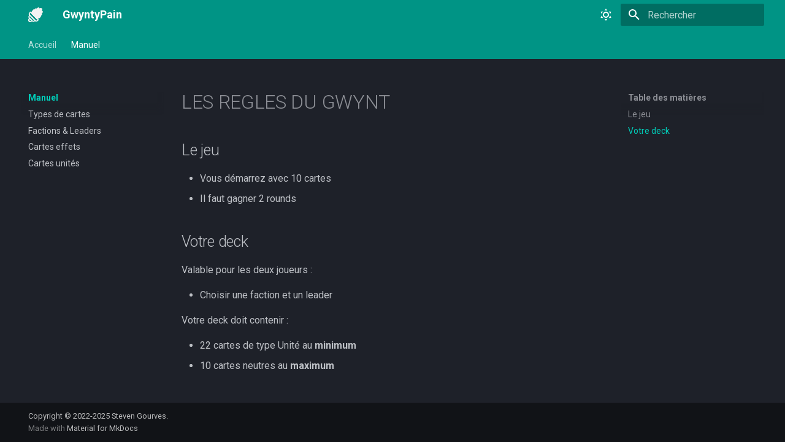

--- FILE ---
content_type: text/html
request_url: https://gwynt.papierpain.fr/manuel/
body_size: 17397
content:

<!doctype html>
<html lang="fr" class="no-js">
  <head>
    
      <meta charset="utf-8">
      <meta name="viewport" content="width=device-width,initial-scale=1">
      
        <meta name="description" content="Le Gwynt (ou Gwent en VO) est un jeu de cartes stratégique développé par CD Projekt RED dans le cadre du jeu The Witcher III. Le jeu est fondé sur l'univers littéraire de The Witcher créé par l'écrivain polonais Andrzej Sapkowski.">
      
      
        <meta name="author" content="Steven Gourves">
      
      
        <link rel="canonical" href="http://0.0.0.0:80/manuel/">
      
      
        <link rel="prev" href="..">
      
      
        <link rel="next" href="types_cartes/">
      
      
      <link rel="icon" href="../images/wikipain.ico">
      <meta name="generator" content="mkdocs-1.6.1, mkdocs-material-9.5.47">
    
    
      
        <title>LES REGLES DU GWYNT - GwyntyPain</title>
      
    
    
      <link rel="stylesheet" href="../assets/stylesheets/main.6f8fc17f.min.css">
      
        
        <link rel="stylesheet" href="../assets/stylesheets/palette.06af60db.min.css">
      
      


    
    
      
    
    
      
        
        
        <link rel="preconnect" href="https://fonts.gstatic.com" crossorigin>
        <link rel="stylesheet" href="https://fonts.googleapis.com/css?family=Roboto:300,300i,400,400i,700,700i%7CRoboto+Mono:400,400i,700,700i&display=fallback">
        <style>:root{--md-text-font:"Roboto";--md-code-font:"Roboto Mono"}</style>
      
    
    
    <script>__md_scope=new URL("..",location),__md_hash=e=>[...e].reduce(((e,_)=>(e<<5)-e+_.charCodeAt(0)),0),__md_get=(e,_=localStorage,t=__md_scope)=>JSON.parse(_.getItem(t.pathname+"."+e)),__md_set=(e,_,t=localStorage,a=__md_scope)=>{try{t.setItem(a.pathname+"."+e,JSON.stringify(_))}catch(e){}}</script>
    
      

    
    
    
  </head>
  
  
    
    
      
    
    
    
    
    <body dir="ltr" data-md-color-scheme="slate" data-md-color-primary="teal" data-md-color-accent="amber">
  
    
    <input class="md-toggle" data-md-toggle="drawer" type="checkbox" id="__drawer" autocomplete="off">
    <input class="md-toggle" data-md-toggle="search" type="checkbox" id="__search" autocomplete="off">
    <label class="md-overlay" for="__drawer"></label>
    <div data-md-component="skip">
      
        
        <a href="#les-regles-du-gwynt" class="md-skip">
          Aller au contenu
        </a>
      
    </div>
    <div data-md-component="announce">
      
    </div>
    
    
      

<header class="md-header" data-md-component="header">
  <nav class="md-header__inner md-grid" aria-label="En-tête">
    <a href=".." title="GwyntyPain" class="md-header__button md-logo" aria-label="GwyntyPain" data-md-component="logo">
      
  <img src="../images/wikipain.svg" alt="logo">

    </a>
    <label class="md-header__button md-icon" for="__drawer">
      
      <svg xmlns="http://www.w3.org/2000/svg" viewBox="0 0 24 24"><path d="M3 6h18v2H3zm0 5h18v2H3zm0 5h18v2H3z"/></svg>
    </label>
    <div class="md-header__title" data-md-component="header-title">
      <div class="md-header__ellipsis">
        <div class="md-header__topic">
          <span class="md-ellipsis">
            GwyntyPain
          </span>
        </div>
        <div class="md-header__topic" data-md-component="header-topic">
          <span class="md-ellipsis">
            
              LES REGLES DU GWYNT
            
          </span>
        </div>
      </div>
    </div>
    
      
        <form class="md-header__option" data-md-component="palette">
  
    
    
    
    <input class="md-option" data-md-color-media="" data-md-color-scheme="slate" data-md-color-primary="teal" data-md-color-accent="amber"  aria-label="JOUUURRR"  type="radio" name="__palette" id="__palette_0">
    
      <label class="md-header__button md-icon" title="JOUUURRR" for="__palette_1" hidden>
        <svg xmlns="http://www.w3.org/2000/svg" viewBox="0 0 24 24"><path d="M12 7a5 5 0 0 1 5 5 5 5 0 0 1-5 5 5 5 0 0 1-5-5 5 5 0 0 1 5-5m0 2a3 3 0 0 0-3 3 3 3 0 0 0 3 3 3 3 0 0 0 3-3 3 3 0 0 0-3-3m0-7 2.39 3.42C13.65 5.15 12.84 5 12 5s-1.65.15-2.39.42zM3.34 7l4.16-.35A7.2 7.2 0 0 0 5.94 8.5c-.44.74-.69 1.5-.83 2.29zm.02 10 1.76-3.77a7.131 7.131 0 0 0 2.38 4.14zM20.65 7l-1.77 3.79a7.02 7.02 0 0 0-2.38-4.15zm-.01 10-4.14.36c.59-.51 1.12-1.14 1.54-1.86.42-.73.69-1.5.83-2.29zM12 22l-2.41-3.44c.74.27 1.55.44 2.41.44.82 0 1.63-.17 2.37-.44z"/></svg>
      </label>
    
  
    
    
    
    <input class="md-option" data-md-color-media="" data-md-color-scheme="default" data-md-color-primary="teal" data-md-color-accent="amber"  aria-label="NUIIITTT"  type="radio" name="__palette" id="__palette_1">
    
      <label class="md-header__button md-icon" title="NUIIITTT" for="__palette_0" hidden>
        <svg xmlns="http://www.w3.org/2000/svg" viewBox="0 0 24 24"><path d="m17.75 4.09-2.53 1.94.91 3.06-2.63-1.81-2.63 1.81.91-3.06-2.53-1.94L12.44 4l1.06-3 1.06 3zm3.5 6.91-1.64 1.25.59 1.98-1.7-1.17-1.7 1.17.59-1.98L15.75 11l2.06-.05L18.5 9l.69 1.95zm-2.28 4.95c.83-.08 1.72 1.1 1.19 1.85-.32.45-.66.87-1.08 1.27C15.17 23 8.84 23 4.94 19.07c-3.91-3.9-3.91-10.24 0-14.14.4-.4.82-.76 1.27-1.08.75-.53 1.93.36 1.85 1.19-.27 2.86.69 5.83 2.89 8.02a9.96 9.96 0 0 0 8.02 2.89m-1.64 2.02a12.08 12.08 0 0 1-7.8-3.47c-2.17-2.19-3.33-5-3.49-7.82-2.81 3.14-2.7 7.96.31 10.98 3.02 3.01 7.84 3.12 10.98.31"/></svg>
      </label>
    
  
</form>
      
    
    
      <script>var palette=__md_get("__palette");if(palette&&palette.color){if("(prefers-color-scheme)"===palette.color.media){var media=matchMedia("(prefers-color-scheme: light)"),input=document.querySelector(media.matches?"[data-md-color-media='(prefers-color-scheme: light)']":"[data-md-color-media='(prefers-color-scheme: dark)']");palette.color.media=input.getAttribute("data-md-color-media"),palette.color.scheme=input.getAttribute("data-md-color-scheme"),palette.color.primary=input.getAttribute("data-md-color-primary"),palette.color.accent=input.getAttribute("data-md-color-accent")}for(var[key,value]of Object.entries(palette.color))document.body.setAttribute("data-md-color-"+key,value)}</script>
    
    
    
      <label class="md-header__button md-icon" for="__search">
        
        <svg xmlns="http://www.w3.org/2000/svg" viewBox="0 0 24 24"><path d="M9.5 3A6.5 6.5 0 0 1 16 9.5c0 1.61-.59 3.09-1.56 4.23l.27.27h.79l5 5-1.5 1.5-5-5v-.79l-.27-.27A6.52 6.52 0 0 1 9.5 16 6.5 6.5 0 0 1 3 9.5 6.5 6.5 0 0 1 9.5 3m0 2C7 5 5 7 5 9.5S7 14 9.5 14 14 12 14 9.5 12 5 9.5 5"/></svg>
      </label>
      <div class="md-search" data-md-component="search" role="dialog">
  <label class="md-search__overlay" for="__search"></label>
  <div class="md-search__inner" role="search">
    <form class="md-search__form" name="search">
      <input type="text" class="md-search__input" name="query" aria-label="Rechercher" placeholder="Rechercher" autocapitalize="off" autocorrect="off" autocomplete="off" spellcheck="false" data-md-component="search-query" required>
      <label class="md-search__icon md-icon" for="__search">
        
        <svg xmlns="http://www.w3.org/2000/svg" viewBox="0 0 24 24"><path d="M9.5 3A6.5 6.5 0 0 1 16 9.5c0 1.61-.59 3.09-1.56 4.23l.27.27h.79l5 5-1.5 1.5-5-5v-.79l-.27-.27A6.52 6.52 0 0 1 9.5 16 6.5 6.5 0 0 1 3 9.5 6.5 6.5 0 0 1 9.5 3m0 2C7 5 5 7 5 9.5S7 14 9.5 14 14 12 14 9.5 12 5 9.5 5"/></svg>
        
        <svg xmlns="http://www.w3.org/2000/svg" viewBox="0 0 24 24"><path d="M20 11v2H8l5.5 5.5-1.42 1.42L4.16 12l7.92-7.92L13.5 5.5 8 11z"/></svg>
      </label>
      <nav class="md-search__options" aria-label="Recherche">
        
        <button type="reset" class="md-search__icon md-icon" title="Effacer" aria-label="Effacer" tabindex="-1">
          
          <svg xmlns="http://www.w3.org/2000/svg" viewBox="0 0 24 24"><path d="M19 6.41 17.59 5 12 10.59 6.41 5 5 6.41 10.59 12 5 17.59 6.41 19 12 13.41 17.59 19 19 17.59 13.41 12z"/></svg>
        </button>
      </nav>
      
        <div class="md-search__suggest" data-md-component="search-suggest"></div>
      
    </form>
    <div class="md-search__output">
      <div class="md-search__scrollwrap" tabindex="0" data-md-scrollfix>
        <div class="md-search-result" data-md-component="search-result">
          <div class="md-search-result__meta">
            Initialisation de la recherche
          </div>
          <ol class="md-search-result__list" role="presentation"></ol>
        </div>
      </div>
    </div>
  </div>
</div>
    
    
  </nav>
  
</header>
    
    <div class="md-container" data-md-component="container">
      
      
        
          
            
<nav class="md-tabs" aria-label="Onglets" data-md-component="tabs">
  <div class="md-grid">
    <ul class="md-tabs__list">
      
        
  
  
  
    <li class="md-tabs__item">
      <a href=".." class="md-tabs__link">
        
  
    
  
  Accueil

      </a>
    </li>
  

      
        
  
  
    
  
  
    
    
      <li class="md-tabs__item md-tabs__item--active">
        <a href="./" class="md-tabs__link">
          
  
    
  
  Manuel

        </a>
      </li>
    
  

      
    </ul>
  </div>
</nav>
          
        
      
      <main class="md-main" data-md-component="main">
        <div class="md-main__inner md-grid">
          
            
              
              <div class="md-sidebar md-sidebar--primary" data-md-component="sidebar" data-md-type="navigation" >
                <div class="md-sidebar__scrollwrap">
                  <div class="md-sidebar__inner">
                    


  


<nav class="md-nav md-nav--primary md-nav--lifted" aria-label="Navigation" data-md-level="0">
  <label class="md-nav__title" for="__drawer">
    <a href=".." title="GwyntyPain" class="md-nav__button md-logo" aria-label="GwyntyPain" data-md-component="logo">
      
  <img src="../images/wikipain.svg" alt="logo">

    </a>
    GwyntyPain
  </label>
  
  <ul class="md-nav__list" data-md-scrollfix>
    
      
      
  
  
  
  
    <li class="md-nav__item">
      <a href=".." class="md-nav__link">
        
  
  <span class="md-ellipsis">
    Accueil
  </span>
  

      </a>
    </li>
  

    
      
      
  
  
    
  
  
  
    
    
      
        
          
        
      
        
      
        
      
        
      
        
      
    
    
      
        
        
      
      
    
    
    <li class="md-nav__item md-nav__item--active md-nav__item--section md-nav__item--nested">
      
        
        
        <input class="md-nav__toggle md-toggle " type="checkbox" id="__nav_2" checked>
        
          
          
          <div class="md-nav__link md-nav__container">
            <a href="./" class="md-nav__link md-nav__link--active">
              
  
  <span class="md-ellipsis">
    Manuel
  </span>
  

            </a>
            
              
              <label class="md-nav__link md-nav__link--active" for="__nav_2" id="__nav_2_label" tabindex="">
                <span class="md-nav__icon md-icon"></span>
              </label>
            
          </div>
        
        <nav class="md-nav" data-md-level="1" aria-labelledby="__nav_2_label" aria-expanded="true">
          <label class="md-nav__title" for="__nav_2">
            <span class="md-nav__icon md-icon"></span>
            Manuel
          </label>
          <ul class="md-nav__list" data-md-scrollfix>
            
              
            
              
                
  
  
  
  
    <li class="md-nav__item">
      <a href="types_cartes/" class="md-nav__link">
        
  
  <span class="md-ellipsis">
    Types de cartes
  </span>
  

      </a>
    </li>
  

              
            
              
                
  
  
  
  
    <li class="md-nav__item">
      <a href="factions_leaders/" class="md-nav__link">
        
  
  <span class="md-ellipsis">
    Factions & Leaders
  </span>
  

      </a>
    </li>
  

              
            
              
                
  
  
  
  
    <li class="md-nav__item">
      <a href="cartes_effets/" class="md-nav__link">
        
  
  <span class="md-ellipsis">
    Cartes effets
  </span>
  

      </a>
    </li>
  

              
            
              
                
  
  
  
  
    <li class="md-nav__item">
      <a href="cartes_unites/" class="md-nav__link">
        
  
  <span class="md-ellipsis">
    Cartes unités
  </span>
  

      </a>
    </li>
  

              
            
          </ul>
        </nav>
      
    </li>
  

    
  </ul>
</nav>
                  </div>
                </div>
              </div>
            
            
              
              <div class="md-sidebar md-sidebar--secondary" data-md-component="sidebar" data-md-type="toc" >
                <div class="md-sidebar__scrollwrap">
                  <div class="md-sidebar__inner">
                    

<nav class="md-nav md-nav--secondary" aria-label="Table des matières">
  
  
  
    
  
  
    <label class="md-nav__title" for="__toc">
      <span class="md-nav__icon md-icon"></span>
      Table des matières
    </label>
    <ul class="md-nav__list" data-md-component="toc" data-md-scrollfix>
      
        <li class="md-nav__item">
  <a href="#le-jeu" class="md-nav__link">
    <span class="md-ellipsis">
      Le jeu
    </span>
  </a>
  
</li>
      
        <li class="md-nav__item">
  <a href="#votre-deck" class="md-nav__link">
    <span class="md-ellipsis">
      Votre deck
    </span>
  </a>
  
</li>
      
    </ul>
  
</nav>
                  </div>
                </div>
              </div>
            
          
          
            <div class="md-content" data-md-component="content">
              <article class="md-content__inner md-typeset">
                
                  


<h1 id="les-regles-du-gwynt">LES REGLES DU GWYNT<a class="headerlink" href="#les-regles-du-gwynt" title="Permanent link">⚓︎</a></h1>
<h2 id="le-jeu">Le jeu<a class="headerlink" href="#le-jeu" title="Permanent link">⚓︎</a></h2>
<ul>
<li>Vous démarrez avec 10 cartes</li>
<li>Il faut gagner 2 rounds</li>
</ul>
<h2 id="votre-deck">Votre deck<a class="headerlink" href="#votre-deck" title="Permanent link">⚓︎</a></h2>
<p>Valable pour les deux joueurs :</p>
<ul>
<li>Choisir une faction et un leader</li>
</ul>
<p>Votre deck doit contenir :</p>
<ul>
<li>22 cartes de type Unité au <strong>minimum</strong></li>
<li>10 cartes neutres au <strong>maximum</strong></li>
</ul>












                
              </article>
            </div>
          
          
<script>var target=document.getElementById(location.hash.slice(1));target&&target.name&&(target.checked=target.name.startsWith("__tabbed_"))</script>
        </div>
        
      </main>
      
        <footer class="md-footer">
  
  <div class="md-footer-meta md-typeset">
    <div class="md-footer-meta__inner md-grid">
      <div class="md-copyright">
  
    <div class="md-copyright__highlight">
      Copyright © 2022-2025 <a href="https://www.gourves-steven.fr">Steven Gourves</a>.
    </div>
  
  
    Made with
    <a href="https://squidfunk.github.io/mkdocs-material/" target="_blank" rel="noopener">
      Material for MkDocs
    </a>
  
</div>
      
    </div>
  </div>
</footer>
      
    </div>
    <div class="md-dialog" data-md-component="dialog">
      <div class="md-dialog__inner md-typeset"></div>
    </div>
    
    
    <script id="__config" type="application/json">{"base": "..", "features": ["navigation.tabs", "navigation.indexes", "search.suggest", "search.highlight"], "search": "../assets/javascripts/workers/search.6ce7567c.min.js", "translations": {"clipboard.copied": "Copi\u00e9 dans le presse-papier", "clipboard.copy": "Copier dans le presse-papier", "search.result.more.one": "1 de plus sur cette page", "search.result.more.other": "# de plus sur cette page", "search.result.none": "Aucun document trouv\u00e9", "search.result.one": "1 document trouv\u00e9", "search.result.other": "# documents trouv\u00e9s", "search.result.placeholder": "Taper pour d\u00e9marrer la recherche", "search.result.term.missing": "Non trouv\u00e9", "select.version": "S\u00e9lectionner la version"}}</script>
    
    
      <script src="../assets/javascripts/bundle.83f73b43.min.js"></script>
      
    
  <script>
var livereload = function(epoch, requestId) {
    var req, timeout;

    var poll = function() {
        req = new XMLHttpRequest();
        req.onloadend = function() {
            if (parseFloat(this.responseText) > epoch) {
                location.reload();
            } else {
                timeout = setTimeout(poll, this.status === 200 ? 0 : 3000);
            }
        };
        req.open("GET", "/livereload/" + epoch + "/" + requestId);
        req.send();
    }

    var stop = function() {
        if (req) {
            req.abort();
        }
        if (timeout) {
            clearTimeout(timeout);
        }
        req = timeout = undefined;
    };

    window.addEventListener("load", function() {
        if (document.visibilityState === "visible") {
            poll();
        }
    });
    window.addEventListener("visibilitychange", function() {
        if (document.visibilityState === "visible") {
            poll();
        } else {
            stop();
        }
    });
    window.addEventListener("beforeunload", stop);

    console.log('Enabled live reload');
}
livereload(83340, 1684401089);
</script></body>
</html>

--- FILE ---
content_type: image/svg+xml
request_url: https://gwynt.papierpain.fr/images/wikipain.svg
body_size: 3539
content:
<svg id="Calque_1" data-name="Calque 1" xmlns="http://www.w3.org/2000/svg" viewBox="0 0 32 32"><defs><style>.cls-1,.cls-2{fill:#f2f2f2;}.cls-2{fill-rule:evenodd;}</style></defs><title>wikipain</title><path class="cls-1" d="M8.27,27.16,4.84,23.73a1.19,1.19,0,0,0-1.65.14l-.89.9L7.23,29.7l.9-.9A1.18,1.18,0,0,0,8.27,27.16ZM10.14,22,10,21.86A1.19,1.19,0,0,0,8.34,22l-.89.9L9.1,24.55l.89-.9A1.17,1.17,0,0,0,10.14,22ZM3,28.88a2.65,2.65,0,0,1,0-3.44L7.23,29.7l.9-.9a1.18,1.18,0,0,0,.14-1.64L3.52,22.41a2.63,2.63,0,0,1,0-3.44L9.1,24.55l.89-.9A1.17,1.17,0,0,0,10.14,22L4.08,16a2.06,2.06,0,0,1-.48-.73,3,3,0,0,1,.74-3l.57-.56,13.3,13.3s0-.08,0-.12c0-.22,0-.42.05-.62V24a1.08,1.08,0,0,0,0-.18v-.27s0-.09,0-.13h0v0h0s0-.1,0-.14v-.14h0c0-.05,0-.09,0-.13V22.9h0v0l0-.17v-.06h0v-.05h0v0l-.06-.26A3,3,0,0,0,18,22l-.06-.19h0s0-.07,0-.11l0,0h0l0-.08,0-.09,0,0h0v0l-.11-.23a.41.41,0,0,1-.05-.09l-.13-.22h0l-.09-.14s0,0,0,0h0l-.09-.12a.18.18,0,0,0,0-.07h0a.74.74,0,0,0-.09-.12l0,0,0,0L17,20.17l-.09-.11-.22-.24L6.26,9.41a.61.61,0,0,0-.15-.12l-.05,0h0l-.18-.1-.19-.06h0l-.06,0H5.07a1.28,1.28,0,0,0-.27.05,1.34,1.34,0,0,0-.26.09l0,0h0l-.08,0,0,0a1.91,1.91,0,0,0-.42.33l-1,1-.12.12A5.33,5.33,0,0,0,1.69,17q.15.24.33.48A5.9,5.9,0,0,0,.55,21.11a4.27,4.27,0,0,0,.92,2.79A6.22,6.22,0,0,0,.23,26.14a4.48,4.48,0,0,0,1,4.53l.15.14a4.48,4.48,0,0,0,4.53,1Zm13.14.34.11-.12L16.3,29l.17-.2.06-.09.18-.22,0,0,.05-.07a2.21,2.21,0,0,1-.73-.48L15.13,27l0,0,0,0,0,0h0l0,.06-.07.09,0,0-.11.15h0l0,0-.09.11,0,0-.06.08s0,0-.05.05l-.17.18-3.45,3.44A5.79,5.79,0,0,0,14.56,30a3.21,3.21,0,0,0,.48.34l.8-.81Zm-6-7.21L10,21.86A1.19,1.19,0,0,0,8.34,22l-.89.9L9.1,24.55l.89-.9A1.17,1.17,0,0,0,10.14,22ZM8.27,27.16,4.84,23.73a1.19,1.19,0,0,0-1.65.14l-.89.9L7.23,29.7l.9-.9A1.18,1.18,0,0,0,8.27,27.16Z"/><path class="cls-1" d="M22.71,27.67l0-.05,0-.08v0a.08.08,0,0,1,0,0,2.67,2.67,0,0,0,.09-.26,1.28,1.28,0,0,0,.05-.27h0a.43.43,0,0,0,0-.05v0s0-.08,0-.11v0h0v0s0,0,0,0h0a1,1,0,0,0,0-.17s0,0,0,0v0s0,0,0-.06,0,0,0,0a.69.69,0,0,0-.07-.19,1.51,1.51,0,0,0-.09-.18v0l0,0a.65.65,0,0,0-.13-.16l-10.4-10.4-.24-.22a.52.52,0,0,0-.11-.1.18.18,0,0,0-.07,0l0,0,0,0-.12-.1h0l-.07-.05-.12-.09h0l0,0-.14-.09h0L11,14.41l-.1-.05-.22-.11h0l0,0-.09,0-.08,0h0l0,0-.12,0h0L10,14l-.32-.1-.27-.06H9.3l-.17,0H9l-.13,0H7.81a4.44,4.44,0,0,0-.62,0l-.12,0,13.3,13.3-.56.57a3,3,0,0,1-3,.74,2.21,2.21,0,0,1-.73-.48L10,21.86A1.19,1.19,0,0,0,8.34,22l-.89.9L13,28.47a2.65,2.65,0,0,1-3.45,0L4.84,23.73a1.19,1.19,0,0,0-1.65.14l-.89.9L6.56,29a2.65,2.65,0,0,1-3.44,0L.23,26.14a4.48,4.48,0,0,0,1,4.53l.15.14a4.48,4.48,0,0,0,4.53,1A6.31,6.31,0,0,0,8.1,30.53a4.26,4.26,0,0,0,2.79.91A5.79,5.79,0,0,0,14.56,30a3.21,3.21,0,0,0,.48.34,5.33,5.33,0,0,0,6.21-1.09l.12-.12,1-1A1.91,1.91,0,0,0,22.71,27.67ZM4.08,16a2.06,2.06,0,0,1-.48-.73l-.07,0,0,0-.23.17a.27.27,0,0,1-.08.07L3,15.7l-.09.08-.12.11-.29.27-.8.8q.15.24.33.48A5.9,5.9,0,0,0,.55,21.11L4,17.66l.18-.17.05,0,.08-.06,0,0,.11-.09,0,0h0l.15-.12h0L4.77,17l.07,0h0l.06,0,0,0,.06,0Z"/><path class="cls-2" d="M27.17,21a14.86,14.86,0,0,1-5.6,3.73l-.52.16a9.93,9.93,0,0,1-1.7.3c-.28,0-.57,0-.85,0L6.78,13.5a6,6,0,0,1,0-.85,10,10,0,0,1,.47-2.22c.11-.33.23-.65.37-1a15.84,15.84,0,0,1,3.27-4.55,1.74,1.74,0,0,1,1.14-.55,1.52,1.52,0,0,1,1,.33l.1-.1a13.52,13.52,0,0,1,2.9-2.44A1.71,1.71,0,0,1,17.49,2a1.58,1.58,0,0,1,.72.61l.26-.25A15.88,15.88,0,0,1,21.54.21a1.55,1.55,0,0,1,2.09.51q.36.63.69,1.29a7,7,0,0,1,3.79-.48c.28,0,.57.07.86.08A1.5,1.5,0,0,1,30.39,3c0,.53.11,1,.14,1.57A6.45,6.45,0,0,1,30,7.68l.17.08a8.47,8.47,0,0,1,1.28.73,1.53,1.53,0,0,1,.36,1.95,15.34,15.34,0,0,1-2.39,3.35l.06,0a1.49,1.49,0,0,1,.64,1.31,2.24,2.24,0,0,1-.44,1.08,13.51,13.51,0,0,1-2.35,2.71s0,0,0,.05A1.6,1.6,0,0,1,27.17,21Z"/></svg>